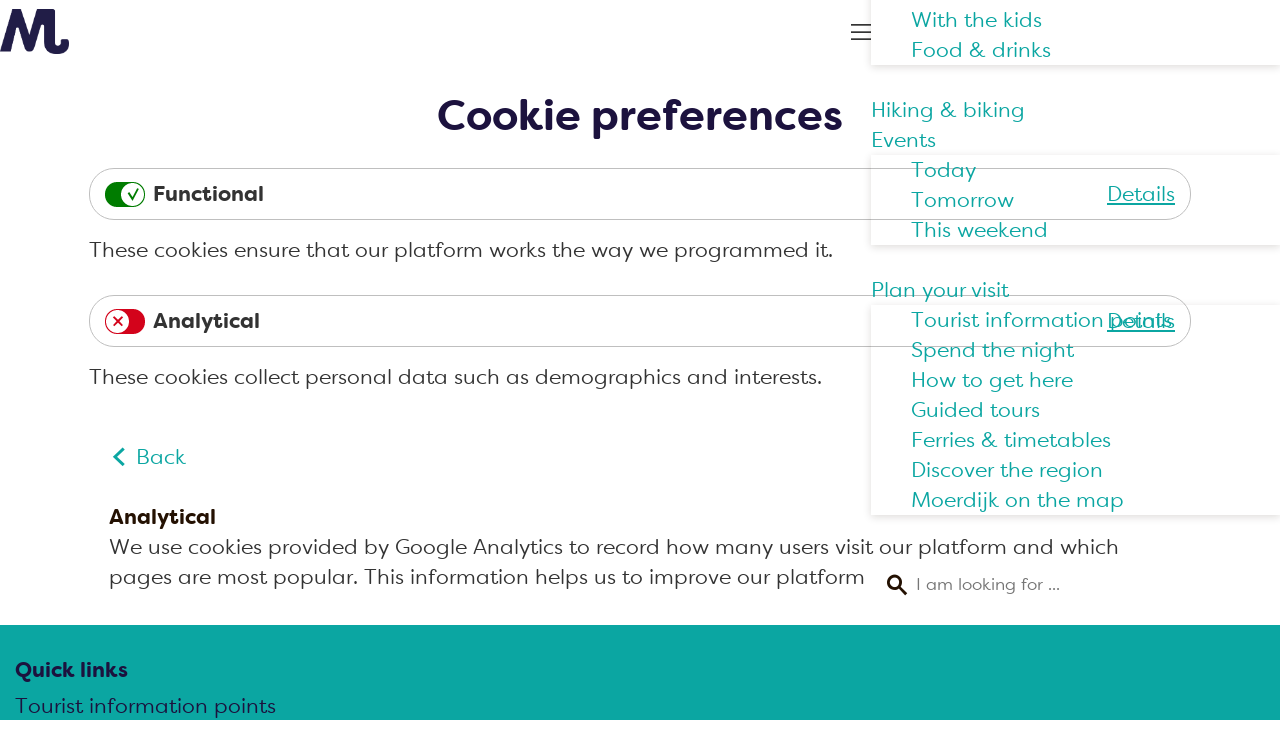

--- FILE ---
content_type: text/html; charset=UTF-8
request_url: https://www.visitmoerdijk.nl/en/cookie-preferences?type=analytical
body_size: 6307
content:
<!DOCTYPE html>

<html lang="en">
<head>
    <meta charset="utf-8">
    <meta http-equiv="X-UA-Compatible" content="IE=edge">
    <meta name="viewport" content="width=device-width, initial-scale=1.0">
    <meta name="theme-color" content="#0ba6a2">
    <meta name="msvalidate.01" content="0165B6DFBFDC76DB95E5AD1E4C980388"/>

    <title>
        Cookie preferences | Visit Moerdijk
    </title>

                                            <script>
                window.dataLayer = window.dataLayer || [];
                function gtag(){dataLayer.push(arguments);}

                gtag('consent', 'default', {
                    'ad_personalization': 'denied',
                    'ad_storage': 'denied',
                    'ad_user_data': 'denied',
                    'analytics_storage': 'denied',
                    'functionality_storage': 'denied',
                    'personalization_storage': 'denied',
                    'security_storage': 'granted',
                    'wait_for_update': 500
                });
                gtag('set', 'ads_data_redaction', true);
            </script>
                                    <!-- Google Tag Manager -->
            <script>(function(w,d,s,l,i){w[l]=w[l]||[];w[l].push(
                    {'gtm.start': new Date().getTime(),event:'gtm.js'}
                );var f=d.getElementsByTagName(s)[0],
                    j=d.createElement(s),dl=l!='dataLayer'?'&l='+l:'';j.async=true;j.src=
                    'https://www.googletagmanager.com/gtm.js?id='+i+dl;f.parentNode.insertBefore(j,f);
                })(window,document,'script','dataLayer','GTM-W3WGGPG');
            </script>
            <!-- End Google Tag Manager -->
                                

                        <link rel="alternate" href="https://www.visitmoerdijk.nl/nl/cookie-voorkeuren" hreflang="nl"/>
            <link rel="alternate" href="https://www.visitmoerdijk.nl/de/cookie-einstellungen" hreflang="de"/>
            <link rel="alternate" href="https://www.visitmoerdijk.nl/en/cookie-preferences" hreflang="en"/>
        
            
    <!-- SEO -->
    <meta name="robots" content="all">

<!-- Open Graph -->
    <meta property="og:title" content="Cookie preferences">
<meta property="og:site_name" content="Visit Moerdijk">
    <meta property="og:url" content="/en/cookie-preferences">















    
        <link rel="shortcut icon" href="/build/assets/favicon.21f4ddba0068f667b233.ico" type="image/x-icon">
<link rel="icon" type="image/png" href="/build/assets/favicon-16x16.25125cfcfa80575a643f.png" sizes="16x16"/>
<link rel="icon" type="image/png" href="/build/assets/favicon-32x32.4ea5375af685e7e2cabd.png" sizes="32x32"/>
<link rel="icon" type="image/png" href="/build/assets/favicon-96x96.816e297c3b9daf51a584.png" sizes="96x96"/>
<link rel="icon" type="image/png" href="/build/assets/favicon-128.8e45cd19a7f3a33e7ba8.png" sizes="128x128"/>
<link rel="icon" type="image/png" href="/build/assets/favicon-196x196.dc23f17af816050306a0.png" sizes="196x196"/>
<link rel="apple-touch-icon" href="/build/assets/apple-touch-icon.04e8e02392ddb088cae4.png">
<link rel="apple-touch-icon" sizes="57x57" href="/build/assets/apple-touch-icon-57x57.521bbfe2ef5318b2846b.png">
<link rel="apple-touch-icon" sizes="76x76" href="/build/assets/apple-touch-icon-76x76.c15c0bf275ee8d597b99.png">
<link rel="apple-touch-icon" sizes="120x120" href="/build/assets/apple-touch-icon-120x120.74cab80f3eed1d37bdde.png">
<link rel="apple-touch-icon" sizes="152x152" href="/build/assets/apple-touch-icon-152x152.04e8e02392ddb088cae4.png">
<meta name="application-name" content="Visit Moerdijk"/>
<meta name="msapplication-TileColor" content="#0ba6a2"/>
<meta name="msapplication-TileImage" content="/build/assets/mstile-144x144.182a82b6843369f3dd96.png"/>
<meta name="msapplication-square70x70logo" content="/build/assets/mstile-70x70.8e45cd19a7f3a33e7ba8.png"/>
<meta name="msapplication-square150x150logo" content="/build/assets/mstile-150x150.39b5f3787a9bab28033d.png"/>
<meta name="msapplication-wide310x150logo" content="/build/assets/mstile-310x150.b36b471df7f422595d1f.png"/>
<meta name="msapplication-square310x310logo" content="/build/assets/mstile-310x310.09b18e6b6253d9d4cceb.png"/>


        <link rel="preload" href="/build/assets/filson-bold.86debaccd2f22d3e35fb.woff2" as="font" type="font/woff2" crossorigin>
    <link rel="preload" href="/build/assets/filson-regular.48c4a8be1a1f4cc85fb4.woff2" as="font" type="font/woff2" crossorigin>

            <link rel="stylesheet" href="/build/main.87a078cfc59ccc703fae.css">
    <link rel="stylesheet" href="/build/main-print.43f14e6ab3d687ab53d3.css" media="print">


        <script>
    var odpClientApi = 'https\u003A\/\/www.visitmoerdijk.nl\/_client\/en\/odp\/api';
    var clientFavorites = 'https\u003A\/\/www.visitmoerdijk.nl\/_client\/favorite';
</script>

<script src="/build/runtime.ea16813e0d35d7c4ec98.bundle.js" defer></script>
<script src="/build/main.0f2f44fc9e9c593387eb.bundle.js" defer></script>

    </head>

<body class="body--theme-default "                                                                                  data-first-pagepart="LegalCookiesPagePart-5"
                data-first-pagepart-options="no-title no-subtitle theme-default no-divider no-button no-background-image"
                                                    data-last-pagepart="LegalCookiesPagePart-5"
                data-last-pagepart-options="no-title no-subtitle theme-default no-divider no-button no-background-image"
                                data-instant-intensity="viewport" data-cookie-bundle-enabled="true">
                                                    <!-- Google Tag Manager (noscript) -->
            <noscript>
                <iframe src="https://www.googletagmanager.com/ns.html?id=GTM-W3WGGPG"
                    height="0" width="0" style="display:none;visibility:hidden"></iframe>
            </noscript>
            <!-- End Google Tag Manager (noscript) -->
                        

                            
        <header class="main-header navigation-is-closed">
        <a href="#main" class="header__skiplink">Skip to main content</a>

        <div class="container-fluid">
                                        <a href="/en" class="main-header__logo">
            <img src="/build/assets/general/logo.2e21ecfa2446eb5276cd.png"
                    alt="Visit Moerdijk Logo"
                    class="main-header__logo__img">
            <span class="sr-only">Go to the homepage</span>
        </a>
    

                                <nav id="main-nav" class="main-header__nav main-nav" aria-label="Primary">
        <ul class="menu">
                                                                                            <li class="main-nav__parent-wrapper main-nav__parent-wrapper--has-children" data-a11y="close">
                                                        <a href="/en/discover-moerdijk" class="main-nav__link main-nav__link-parent main-nav__link--has-children      main-nav-parent-link__theme--default"
                aria-haspopup="true" aria-expanded="false"
                aria-controls="menu__children-20"                
                >
                            <span class="main-nav__link-title button-content--reset">Discover Moerdijk</span>
                                                                                                                                    </a>
                                                                                    <ul id="menu__children-20" class="menu__children">
                                                                    <li class="main-nav__child-wrapper main-nav-child__theme--default">
                <a href="/en/discover-moerdijk/marvel-at-the-defense-of-willemstad" class="main-nav__link main-nav__link-child       main-nav-child-link__theme--default"
                                
                >
                            <span class="main-nav__link-title button-content--reset">Marvel at the Defense of Willemstad</span>
                                                                                                                                    </a>
                                </li>
                                                                        <li class="main-nav__child-wrapper main-nav-child__theme--default">
                <a href="/en/discover-moerdijk/our-sugar-history" class="main-nav__link main-nav__link-child       main-nav-child-link__theme--default"
                                
                >
                            <span class="main-nav__link-title button-content--reset">Our sugar history</span>
                                                                                                                                    </a>
                                </li>
                                                                        <li class="main-nav__child-wrapper main-nav-child__theme--default">
                <a href="/en/discover-moerdijk/enjoy-local-specialities" class="main-nav__link main-nav__link-child       main-nav-child-link__theme--default"
                                
                >
                            <span class="main-nav__link-title button-content--reset">Enjoy local specialities</span>
                                                                                                                                    </a>
                                </li>
                                                </ul>
                                            </li>
                                    <li class="main-nav__parent-wrapper main-nav__parent-wrapper--has-children" data-a11y="close">
                                                        <a href="/en/see-and-do" class="main-nav__link main-nav__link-parent main-nav__link--has-children      main-nav-parent-link__theme--default"
                aria-haspopup="true" aria-expanded="false"
                aria-controls="menu__children-21"                
                >
                            <span class="main-nav__link-title button-content--reset">See and do</span>
                                                                                                                                    </a>
                                                                                    <ul id="menu__children-21" class="menu__children">
                                                                    <li class="main-nav__child-wrapper main-nav-child__theme--default">
                <a href="/en/see-and-do/highlights" class="main-nav__link main-nav__link-child       main-nav-child-link__theme--default"
                                
                >
                            <span class="main-nav__link-title button-content--reset">Highlights</span>
                                                                                                                                    </a>
                                </li>
                                                                        <li class="main-nav__child-wrapper main-nav-child__theme--default">
                <a href="/en/see-and-do/culture-history" class="main-nav__link main-nav__link-child       main-nav-child-link__theme--default"
                                
                >
                            <span class="main-nav__link-title button-content--reset">Culture &amp; history</span>
                                                                                                                                    </a>
                                </li>
                                                                        <li class="main-nav__child-wrapper main-nav-child__theme--default">
                <a href="/en/see-and-do/water-activities" class="main-nav__link main-nav__link-child       main-nav-child-link__theme--default"
                                
                >
                            <span class="main-nav__link-title button-content--reset">Water activities</span>
                                                                                                                                    </a>
                                </li>
                                                                        <li class="main-nav__child-wrapper main-nav-child__theme--default">
                <a href="/en/see-and-do/with-the-kids" class="main-nav__link main-nav__link-child       main-nav-child-link__theme--default"
                                
                >
                            <span class="main-nav__link-title button-content--reset">With the kids</span>
                                                                                                                                    </a>
                                </li>
                                                                        <li class="main-nav__child-wrapper main-nav-child__theme--default">
                <a href="/en/see-and-do/food-drinks" class="main-nav__link main-nav__link-child       main-nav-child-link__theme--default"
                                
                >
                            <span class="main-nav__link-title button-content--reset">Food &amp; drinks</span>
                                                                                                                                    </a>
                                </li>
                                                </ul>
                                            </li>
                                                                        <li class="main-nav__parent-wrapper main-nav-parent__theme--default">
                <a href="/en/hiking-biking" class="main-nav__link main-nav__link-parent       main-nav-parent-link__theme--default"
                                
                >
                            <span class="main-nav__link-title button-content--reset">Hiking &amp; biking</span>
                                                                                                                                    </a>
                                </li>
                                                                                            <li class="main-nav__parent-wrapper main-nav__parent-wrapper--has-children" data-a11y="close">
                                                        <a href="/en/events" class="main-nav__link main-nav__link-parent main-nav__link--has-children      main-nav-parent-link__theme--default"
                aria-haspopup="true" aria-expanded="false"
                aria-controls="menu__children-50"                
                >
                            <span class="main-nav__link-title button-content--reset">Events</span>
                                                                                                                                    </a>
                                                                                    <ul id="menu__children-50" class="menu__children">
                                                                    <li class="main-nav__child-wrapper main-nav-child__theme--default">
                <a href="/en/events/today" class="main-nav__link main-nav__link-child       main-nav-child-link__theme--default"
                                
                >
                            <span class="main-nav__link-title button-content--reset">Today</span>
                                                                                                                                    </a>
                                </li>
                                                                        <li class="main-nav__child-wrapper main-nav-child__theme--default">
                <a href="/en/events/tomorrow" class="main-nav__link main-nav__link-child       main-nav-child-link__theme--default"
                                
                >
                            <span class="main-nav__link-title button-content--reset">Tomorrow</span>
                                                                                                                                    </a>
                                </li>
                                                                        <li class="main-nav__child-wrapper main-nav-child__theme--default">
                <a href="/en/events/this-weekend" class="main-nav__link main-nav__link-child       main-nav-child-link__theme--default"
                                
                >
                            <span class="main-nav__link-title button-content--reset">This weekend</span>
                                                                                                                                    </a>
                                </li>
                                                </ul>
                                            </li>
                                    <li class="main-nav__parent-wrapper main-nav__parent-wrapper--has-children" data-a11y="close">
                                                        <a href="/en/plan-your-visit" class="main-nav__link main-nav__link-parent main-nav__link--has-children      main-nav-parent-link__theme--default"
                aria-haspopup="true" aria-expanded="false"
                aria-controls="menu__children-32"                
                >
                            <span class="main-nav__link-title button-content--reset">Plan your visit</span>
                                                                                                                                    </a>
                                                                                    <ul id="menu__children-32" class="menu__children">
                                                                    <li class="main-nav__child-wrapper main-nav-child__theme--default">
                <a href="/en/plan-your-visit/tourist-information-points" class="main-nav__link main-nav__link-child       main-nav-child-link__theme--default"
                                
                >
                            <span class="main-nav__link-title button-content--reset">Tourist information points</span>
                                                                                                                                    </a>
                                </li>
                                                                        <li class="main-nav__child-wrapper main-nav-child__theme--default">
                <a href="/en/plan-your-visit/spend-the-night" class="main-nav__link main-nav__link-child       main-nav-child-link__theme--default"
                                
                >
                            <span class="main-nav__link-title button-content--reset">Spend the night</span>
                                                                                                                                    </a>
                                </li>
                                                                        <li class="main-nav__child-wrapper main-nav-child__theme--default">
                <a href="/en/plan-your-visit/how-to-get-here" class="main-nav__link main-nav__link-child       main-nav-child-link__theme--default"
                                
                >
                            <span class="main-nav__link-title button-content--reset">How to get here</span>
                                                                                                                                    </a>
                                </li>
                                                                        <li class="main-nav__child-wrapper main-nav-child__theme--default">
                <a href="/en/see-and-do/guided-tours" class="main-nav__link main-nav__link-child       main-nav-child-link__theme--default"
                                
                >
                            <span class="main-nav__link-title button-content--reset">Guided tours</span>
                                                                                                                                    </a>
                                </li>
                                                                        <li class="main-nav__child-wrapper main-nav-child__theme--default">
                <a href="/en/plan-your-visit/ferries-timetables" class="main-nav__link main-nav__link-child       main-nav-child-link__theme--default"
                                
                >
                            <span class="main-nav__link-title button-content--reset">Ferries &amp; timetables</span>
                                                                                                                                    </a>
                                </li>
                                                                        <li class="main-nav__child-wrapper main-nav-child__theme--default">
                <a href="/en/plan-your-visit/discover-the-region" class="main-nav__link main-nav__link-child       main-nav-child-link__theme--default"
                                
                >
                            <span class="main-nav__link-title button-content--reset">Discover the region</span>
                                                                                                                                    </a>
                                </li>
                                                                        <li class="main-nav__child-wrapper main-nav-child__theme--default">
                <a href="/en/plan-your-visit/moerdijk-on-the-map" class="main-nav__link main-nav__link-child       main-nav-child-link__theme--default"
                                
                >
                            <span class="main-nav__link-title button-content--reset">Moerdijk on the map</span>
                                                                                                                                    </a>
                                </li>
                                                </ul>
                                            </li>
                                        
        </ul>
                                        <nav class="language-nav" data-a11y="close" aria-labelledby="language-nav-switcher" translate="no">
                            <span id="language-nav-switcher" class="sr-only">
                    Select language
                    <span class="sr-only" aria-current="true">Current language: English</span>
                </span>
                                        <button class="language-nav__item language-nav__item--en language-nav__active-lang"
                        aria-expanded="false" aria-controls="language-nav__items" aria-haspopup="true"
                        aria-labelledby="language-nav-switcher">
                    <span class="language-nav__text" aria-hidden="true">en</span>
                </button>
                <span class="language-nav__item language-nav__item--en language-nav__active-lang" aria-labelledby="language-nav-switcher">
                    <span class="language-nav__text" aria-hidden="true">en</span>
                </span>
                                        <div id="language-nav__items" class="language-nav__items">
                                                                                                        <a href="https://www.visitmoerdijk.nl/nl/cookie-voorkeuren"
                                   class="language-nav__item language-nav__item--nl language-nav__link"
                                   lang="nl" hreflang="nl">
                                                                            <span class="language-nav__text" aria-hidden="true">nl</span>
                                                                                                                <span class="sr-only">Ga naar de Nederlandse pagina</span>
                                                                    </a>
                                                                                                                                                            <a href="https://www.visitmoerdijk.nl/de/cookie-einstellungen"
                                   class="language-nav__item language-nav__item--de language-nav__link"
                                   lang="de" hreflang="de">
                                                                            <span class="language-nav__text" aria-hidden="true">de</span>
                                                                                                                <span class="sr-only">Gehen Sie zur deutschen Seite</span>
                                                                    </a>
                                                                                        </div>
                    </nav>
    
                        <form method="get" action="/en/search" class="main-header__search">
                        <input type="search" name="query" aria-label="Search"
                    placeholder="I am looking for ..." class="main-header__search-input"
                    value="">
            <button type="submit" class="main-header__search-btn">
                <span class="main-header__search-icon icon-font icon-fill-magnifyglass" aria-hidden="true"></span>
                <span class="sr-only">Search</span>
            </button>
        </form>
    
    </nav>
    <div class="main-nav__overlay"></div>


                            <ul class="handles">
                                        
                                                                <li class="handles__item handles__item--map">
                    <a href="/en/moerdijk-on-the-map" class="handles__link " >
                        <span class="handles__icon icon-font icon-fill-marker2" aria-hidden="true"></span>
                        <span class="handles__name">Map</span>
                    </a>
                </li>
                    
                                                                <li class="handles__item handles__item--search">
                    <a href="/en/search" class="handles__link " >
                        <span class="handles__icon icon-font icon-fill-magnifyglass" aria-hidden="true"></span>
                        <span class="handles__name">Search</span>
                    </a>
                </li>
                    
                                <li class="handles__item handles__item--navigation">
                <button class="handles__link handles__link--menu" aria-haspopup="dialog" aria-controls="main-nav"
                        aria-expanded="false">
                    <span class="handles__icon icon-font icon-fill-menu" title="Menu"
                            aria-hidden="true"></span>
                    <span class="handles__name">Menu</span>
                </button>
            </li>
            </ul>

        </div>
    </header>

            
        <main id="main">

                                    
            
                                                
                                                                                    <header class="page-title">
                <div class="container-fluid">
                                            <h1 class="page-title__title">Cookie preferences</h1>
                                    </div>
            </header>
            
        
            <div class="cookie-message__wrapper cookie-message__wrapper--page">
        <div class="cookie-message__scroll-container">
            
                    
    <div class="cookie-message__types cookie-message__types--manual">
                                                                    <div id="cookie-type-id-1" class="cookie-type">
                <div class="cookie-type__title-wrapper">
                    <input id="cookie_type_functional" type="checkbox" class="cookie-slide-input sr-only"
                            data-cookie-accept="functional"
                            data-cookie-consent-types="functionality_storage"
                            checked disabled readonly>
                    <label for="cookie_type_functional" class="cookie-type__label">
                        <div class="cookie-slider" aria-hidden="true" data-ga-category="cookie" data-ga-label="functional" data-ga-action="click">
                            <span class="cookie-slide icon-font icon-fill-checkmark"></span>
                        </div>
                        Functional</label>
                    <button class="cookie-type__read-more"
                            aria-haspopup="dialog" aria-expanded="false" aria-controls="cookie-type__detailed-description--1"
                            data-ga-non-interaction
                            data-switch-class="cookie-type__detailed-description--visible"
                            data-switch-target="#cookie-type-id-1">
                        Details
                        <span class="sr-only">Functional</span>
                    </button>
                </div>
                <div class="cookie-type__description">
                    <p>These cookies ensure that our platform works the way we programmed it.</p>
                </div>
                <div id="cookie-type__detailed-description--1" class="cookie-type__detailed-description" role="dialog" aria-labelledby="cookie-type__title-1" data-a11y="focusarray">
                    <button id="cookie-type-id-1-button" class="cookie-type__back"
                            data-ga-non-interaction
                            data-switch-class="cookie-type__detailed-description--visible"
                            data-switch-target="#cookie-type-id-1">
                        <span class="button-content--reset icon-font icon-fill-chevron-left" aria-hidden="true"></span>
                        Back
                    </button>
                    <h4 id="cookie-type__title-1" class="cookie-type__title">Functional</h4>

                                                                <p>These cookies record technical information about how you interact with our platform, e.g. which browser, operating system and internet provider you use. These cookies ensure that our platform functions well and fast. Additionally, they record your user behavior on our platform. We use these cookies to be able to constantly improve our platform. The collected data is anonymized and will not be shared with Google or other third parties.</p>
                    
                                                                        <ul class="list--reset">
                                                <li class="list-item--reset">
                            <h5 class="cookie-type__subtitle">Huidige sessie</h5>
                            <p>(kuma)<br>
Saves your current sessions to Saensure e.g. that data which you have filled in a form will be saved.<br><a href="https://www.visitmoerdijk.nl/en/privacy-statement" data-href="https://www.visitmoerdijk.nl/en/privacy-statement">Read our privacy statement</a></p>
                        </li>
                                                                                            <li class="list-item--reset">
                            <h5 class="cookie-type__subtitle">Google Analytics</h5>
                            <p>(ga, gat, gid)<br>
Saves anonymized statistics regarding your user behavior on our platform.<br><a href="https://www.google.com/policies/privacy/" data-href="https://www.google.com/policies/privacy/">Read our privacy statement</a></p>
                        </li>
                                                                                            <li class="list-item--reset">
                            <h5 class="cookie-type__subtitle">Cookie voorkeuren opslaan</h5>
                            <p>(cookies.preferences)<br>
Saves your cookie preferences.<br><a href="https://www.visitmoerdijk.nl/en/privacy-statement" data-href="https://www.visitmoerdijk.nl/en/privacy-statement">Read our privacy statement</a></p>
                        </li>
                                                    </ul>
                                                            </div>
            </div>
                                                                    <div id="cookie-type-id-2" class="cookie-type cookie-type__detailed-description--visible">
                <div class="cookie-type__title-wrapper">
                    <input id="cookie_type_analytical" type="checkbox" class="cookie-slide-input sr-only"
                            data-cookie-accept="analytical"
                            data-cookie-consent-types="analytics_storage"
                            >
                    <label for="cookie_type_analytical" class="cookie-type__label">
                        <div class="cookie-slider" aria-hidden="true" data-ga-category="cookie" data-ga-label="analytical" data-ga-action="click">
                            <span class="cookie-slide icon-font icon-fill-checkmark"></span>
                        </div>
                        Analytical</label>
                    <button class="cookie-type__read-more"
                            aria-haspopup="dialog" aria-expanded="false" aria-controls="cookie-type__detailed-description--2"
                            data-ga-non-interaction
                            data-switch-class="cookie-type__detailed-description--visible"
                            data-switch-target="#cookie-type-id-2">
                        Details
                        <span class="sr-only">Analytical</span>
                    </button>
                </div>
                <div class="cookie-type__description">
                    <p>These cookies collect personal data such as demographics and interests.</p>
                </div>
                <div id="cookie-type__detailed-description--2" class="cookie-type__detailed-description" role="dialog" aria-labelledby="cookie-type__title-2" data-a11y="focusarray">
                    <button id="cookie-type-id-2-button" class="cookie-type__back"
                            data-ga-non-interaction
                            data-switch-class="cookie-type__detailed-description--visible"
                            data-switch-target="#cookie-type-id-2">
                        <span class="button-content--reset icon-font icon-fill-chevron-left" aria-hidden="true"></span>
                        Back
                    </button>
                    <h4 id="cookie-type__title-2" class="cookie-type__title">Analytical</h4>

                                                                <p>We use cookies provided by Google Analytics to record how many users visit our platform and which pages are most popular. This information helps us to improve our platform and adapt out platform to the needs and whishes of its users. If you accept these cookies, you allow us to collect and you’re your demographic data and interests.</p>
                    
                                                                        <ul class="list--reset">
                                                <li class="list-item--reset">
                            <h5 class="cookie-type__subtitle">Google Analytics</h5>
                            <p>(ga, gat, gid)<br>
Saves personalized statistics regarding your user behavior on our platform.<br><a href="https://www.google.com/policies/privacy/" data-href="https://www.google.com/policies/privacy/">Read our privacy statement</a></p>
                        </li>
                                                                                            <li class="list-item--reset">
                            <h5 class="cookie-type__subtitle">YouTube</h5>
                            <p>(gps, pref, visitor info, ysc, sid, ssid)<br>
Enables that videos from YouTube can be shown on our platform and saves your preferences.<br><a href="https://www.youtube.com/intl/ALL_nl/howyoutubeworks/user-settings/privacy/" data-href="https://www.youtube.com/intl/ALL_nl/howyoutubeworks/user-settings/privacy/">Read our privacy statement</a></p>
                        </li>
                                                    </ul>
                                                            </div>
            </div>
                                                                    <div id="cookie-type-id-3" class="cookie-type">
                <div class="cookie-type__title-wrapper">
                    <input id="cookie_type_marketing" type="checkbox" class="cookie-slide-input sr-only"
                            data-cookie-accept="marketing"
                            data-cookie-consent-types="ad_personalization,ad_storage,ad_user_data,personalization_storage"
                            >
                    <label for="cookie_type_marketing" class="cookie-type__label">
                        <div class="cookie-slider" aria-hidden="true" data-ga-category="cookie" data-ga-label="marketing" data-ga-action="click">
                            <span class="cookie-slide icon-font icon-fill-checkmark"></span>
                        </div>
                        Marketing</label>
                    <button class="cookie-type__read-more"
                            aria-haspopup="dialog" aria-expanded="false" aria-controls="cookie-type__detailed-description--3"
                            data-ga-non-interaction
                            data-switch-class="cookie-type__detailed-description--visible"
                            data-switch-target="#cookie-type-id-3">
                        Details
                        <span class="sr-only">Marketing</span>
                    </button>
                </div>
                <div class="cookie-type__description">
                    <p>These cookies enable third parties to show you relevant content.</p>
                </div>
                <div id="cookie-type__detailed-description--3" class="cookie-type__detailed-description" role="dialog" aria-labelledby="cookie-type__title-3" data-a11y="focusarray">
                    <button id="cookie-type-id-3-button" class="cookie-type__back"
                            data-ga-non-interaction
                            data-switch-class="cookie-type__detailed-description--visible"
                            data-switch-target="#cookie-type-id-3">
                        <span class="button-content--reset icon-font icon-fill-chevron-left" aria-hidden="true"></span>
                        Back
                    </button>
                    <h4 id="cookie-type__title-3" class="cookie-type__title">Marketing</h4>

                                                                <p>These cookies record your user behavior on our platform. They might be placed by us (first-party cookies) or by others (third-party cookies). They enable us to show you personalized advertisements on our platform or on third-party websites. Our goal is to make these advertisements more relevant and interesting for you. We use different online channels, such as social media.</p>
                    
                                                                        <ul class="list--reset">
                                                <li class="list-item--reset">
                            <h5 class="cookie-type__subtitle">Facebook</h5>
                            <p>(lu, xs, s, presence, act, c_user, csm, p, fr, datr)<br>
Saves personalized statistics regarding your user behavior on our platform. The collected data helps us to provide more relevant content and show you more relevant ads on Facebook.<br><a href="https://www.facebook.com/help/cookies/update" data-href="https://www.facebook.com/help/cookies/update">Read our privacy statement</a></p>
                        </li>
                                                    </ul>
                                                            </div>
            </div>
            </div>


        </div>

        <div class="cookie-message__button-wrapper">
            <button class="btn" data-cookie-save data-modal-close data-ga-category="cookie" data-ga-non-interaction>
                Save preferences
            </button>
        </div>
    </div>
    </main>

                            
<footer class="footer">
        <section class="main-footer">
        <div class="main-footer__menu-wrapper">
            <div class="footer__column footer__column-nav">
                                <h2 class="footer__column-title">Quick links</h2>
                <nav class="footer-nav" aria-label="Secondary">
                    <ul>
                                                                            <li class="footer__list-item">
                                <a href="/en/plan-your-visit/tourist-information-points"                                         class="footer-nav__item">Tourist information points</a>
                            </li>
                                                    <li class="footer__list-item">
                                <a href="/en/moerdijk-on-the-map"                                         class="footer-nav__item">Moerdijk on the map</a>
                            </li>
                                            </ul>
                </nav>
            </div>
            <div class="footer__column footer__column-nav">
                                <h2 class="footer__column-title">Service links</h2>
                <nav class="footer-nav" aria-label="Secondary">
                    <ul>
                                                                            <li class="footer__list-item">
                                <a href="/en/brochure-requests"                                         class="footer-nav__item">Brochures requests</a>
                            </li>
                                                    <li class="footer__list-item">
                                <a href="/en/register-events"                                         class="footer-nav__item">Register events</a>
                            </li>
                                                    <li class="footer__list-item">
                                <a href="/en/download-page"                                         class="footer-nav__item">Download page</a>
                            </li>
                                                    <li class="footer__list-item">
                                <a href="/en/for-organizations-and-businesses"                                         class="footer-nav__item">For organizations and businesses</a>
                            </li>
                                            </ul>
                </nav>
            </div>
        </div>
        <div class="footer__column footer__column-about">
            <h2 class="footer__column-title">Follow us</h2>

                                    
                                    <div class="social">
                                                                                                                                                        <a class="social__link" href="https://www.facebook.com/VisitMoerdijk"
                                                                                data-social="facebook"
                                        data-ga-category="social-media"
                                        data-ga-action="social-facebook">
                                                                            <span class="social__icon icon-font icon-fill-facebook"
                                                aria-hidden="true"></span>
                                                                                                                <span class="social__name">Facebook Visit Moerdijk</span>
                                                                    </a>
                                                                                                                                                                                                            <a class="social__link" href="https://www.instagram.com/visitmoerdijk"
                                                                                data-social="instagram"
                                        data-ga-category="social-media"
                                        data-ga-action="social-instagram">
                                                                            <span class="social__icon icon-font icon-fill-instagram"
                                                aria-hidden="true"></span>
                                                                                                                <span class="social__name">Instagram Visit Moerdijk</span>
                                                                    </a>
                                                                                                                                                                                                            <a class="social__link" href="https://www.youtube.com/channel/UCxRLJVkjaZFFHzYzW1xpRNw"
                                                                                data-social="youtube"
                                        data-ga-category="social-media"
                                        data-ga-action="social-youtube">
                                                                            <span class="social__icon icon-font icon-fill-youtube"
                                                aria-hidden="true"></span>
                                                                                                                <span class="social__name">YouTube Visit Moerdijk</span>
                                                                    </a>
                                                                                                                                                                                                            <a class="social__link" href="https://www.tiktok.com/@visitmoerdijk"
                                                                                data-social="tiktok"
                                        data-ga-category="social-media"
                                        data-ga-action="social-tiktok">
                                                                            <span class="social__icon icon-font icon-fill-tiktok"
                                                aria-hidden="true"></span>
                                                                                                                <span class="social__name">TikTok Visit Moerdijk</span>
                                                                    </a>
                                                                                                                                                                                                            <a class="social__link" href="https://www.tripadvisor.nl/Attraction_Review-g3640954-d12536077-Reviews-Mauritshuis_Museum-Willemstad_North_Brabant_Province.html"
                                                                                data-social="tripadvisor"
                                        data-ga-category="social-media"
                                        data-ga-action="social-tripadvisor">
                                                                            <span class="social__icon icon-font icon-fill-tripadvisor"
                                                aria-hidden="true"></span>
                                                                                                                <span class="social__name">socials.tripadvisor Visit Moerdijk</span>
                                                                    </a>
                                                                                        </div>
                        
        </div>
    </section>

        <section class="sub-footer">
        <div class="container-fluid">
            <div class="sub-footer__inner">
                <div class="sub-footer__logos">
                    <img src="/build/assets/general/logo.fafb9e7453c14ad0d87c.svg" alt="logo" class="sub-footer__logo">
                    <p class="sub-footer__disclaimer">&copy; 2026 Visit Moerdijk</p>
                </div>
                <p class="sub-footer__info">
                                                                            <span class="subfooter__divider"> | </span>
                            <button data-modal-ajax="/en/cookie-preferences" aria-haspopup="dialog"
                        class="sub-footer__info__link button--reset button--link">Cookie preferences</button>
                        
            
                                    

                                                                <span class="subfooter__divider"> | </span>
                        <a class="sub-footer__info__link"
                                href="/en/about-visit-moerdijk" >About visit Moerdijk</a>
                                            <span class="subfooter__divider"> | </span>
                        <a class="sub-footer__info__link"
                                href="/en/privacy-statement" >Privacy statement</a>
                                            <span class="subfooter__divider"> | </span>
                        <a class="sub-footer__info__link"
                                href="/en/disclaimer" >Disclaimer</a>
                                            <span class="subfooter__divider"> | </span>
                        <a class="sub-footer__info__link"
                                href="/en/colophon" >Colophon</a>
                                    </p>
            </div>
        </div>
    </section>
</footer>

        
                <div id="modal-spinner" class="modal-spinner spinner" style="display: none;"></div>

<dialog id="modal" class="modal">
    <button type="reset" class="modal-close" data-modal-close>
        <span class="button-content--reset icon-font icon-fill-close-large" title="Close" aria-hidden="true"></span>
        <span class="sr-only">Close</span>
    </button>
    <button type="reset" class="modal-close-underlay" aria-hidden="true" tabindex="-1" data-modal-close></button>
    <div id="modal-container" class="modal-container">

    </div>
</dialog>


                    </body>
</html>


--- FILE ---
content_type: image/svg+xml
request_url: https://www.visitmoerdijk.nl/build/assets/general/logo.fafb9e7453c14ad0d87c.svg
body_size: 212
content:
<svg xmlns="http://www.w3.org/2000/svg" viewBox="0 0 424.6 278.9" style="enable-background:new 0 0 424.6 278.9"
     xml:space="preserve"><path d="M422.3 197.6c-.1-.4-.6-2-.7-2.4-2-5.4-6.5-7.3-11.9-7.3H383c-3.1 0-5.4.7-6.9 2-1.9 1.6-2.6 4.3-2.4 8.1 0 .4.1.9.1 1.3.4 2.9.4 5.4.4 7.6 0 7.2-3 13.3-8.2 16.7-2.9 1.9-6.5 3-10.6 3-1.6 0-3.2-.1-4.7-.5-7.8-1.8-13.6-8.4-13.6-21.8V14.7C337.3 5.4 332 0 322 0h-94.6l-45.2 155-1.5 4.7L128.1 0H76.6L0 262.8h66l33.8-143c1.8-7.5 12.8-7.8 15-.4l34 113.1c1.8 6 3.9 11.1 6.3 15.3 1.8 3.1 3.7 5.7 5.7 7.8 4.8 4.9 11.2 7.4 19.2 7.4 20.8 0 26.8-10.6 32.8-30.4l38.3-128.7c1.4-4.7 5.5-7 9.6-7 4.5 0 9.1 2.8 9.9 8.2.1 1 .2 1.9.2 2.9v94.5c0 29.3 9.9 48.4 24.3 60.1 15 12.1 35 16.5 54.3 16.5 37 0 69-16.1 74.3-54.4.5-3.7.8-7.6.8-11.6.1-3.6-.4-9.1-2.2-15.5z" style="fill:#211d47"/>
</svg>
